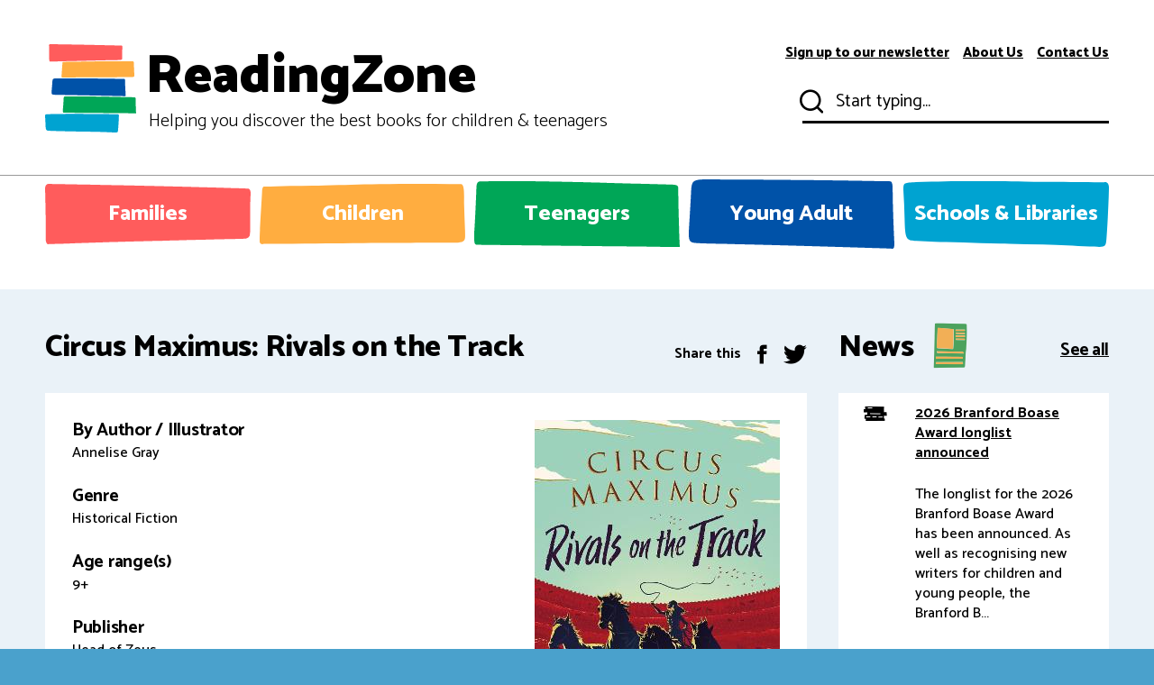

--- FILE ---
content_type: text/html; charset=utf-8
request_url: https://www.readingzone.com/books/circus-maximus-rivals-on-the-track/
body_size: 5938
content:


<!doctype html>
<html lang="en" dir="ltr">
<head>
    <link rel="preconnect" href="https://ajax.googleapis.com">
    <link rel="preconnect" href="https://fonts.googleapis.com">
    <link rel="preconnect" href="https://fonts.gstatic.com" crossorigin>
    <link rel="preconnect" href="https://www.googletagmanager.com" crossorigin>
    <meta charset="utf-8">
    <meta http-equiv="x-ua-compatible" content="ie=edge">
    <title>Circus Maximus: Rivals on the Track - ReadingZone</title>
    <meta name="description" content="Dido is the only girl ever to have won victory at the Circus Maximus, but it comes at a price. Emperor Caligula is intent on wreaking revenge...">
    <link rel="canonical" href="https://www.readingzone.com/books/circus-maximus-rivals-on-the-track/" />
    <meta name="theme-color" content="#ffffff">
    <meta name="MobileOptimized" content="320">
    <meta name="HandheldFriendly" content="true">
    <meta name="viewport" content="width=device-width, initial-scale=1, viewport-fit=cover, target-densitydpi=device-dpi, shrink-to-fit=no">
    <meta name="author" content="https://www.wasabidesign.co.uk">
    <link rel="preload" as="font" href="//fonts.googleapis.com/css?family=Catamaran:300,400,500,700,800,900&amp;display=swap">
    <link rel="preload" as="style" href="/css/screen.css?v=2">
    <link rel="stylesheet" media="screen" href="//fonts.googleapis.com/css?family=Catamaran:300,400,500,700,800,900&amp;display=swap">
    <link rel="stylesheet" media="screen" href="/css/screen.css?v=2" )">
    <link rel="stylesheet" media="screen" href="/_utilities/cookiecontrol/cookieconsent.css">

            <link rel="icon" type="image/x-icon" href="/media/lzmnd50h/favicon.png">


    <link rel="mask-icon" href="safari-pinned-tab.svg" color="#000000">
    <meta name="msapplication-config" content="browserconfig.xml">
    <meta property="og:title" content="ReadingZone">
    <meta property="og:type" content="website">

            <meta property="og:description" content="Dido is the only girl ever to have won victory at the Circus Maximus, but it comes at a price. Emperor Caligula is intent on wreaking revenge...">
            <meta property="og:site_name" content="ReadingZone">
            <meta property="og:url" content="https://www.readingzone.com/books/circus-maximus-rivals-on-the-track/">


    <meta property="og:image" content="">
    <meta name="twitter:title" content="ReadingZone">
    <meta name="twitter:description" content="">
    <meta name="twitter:site" content="ReadingZone">
    <meta name="twitter:card" content="">
    <meta name="twitter:image" content="">
    <!-- Global site tag (gtag.js) - Google Analytics -->
    <script async src="https://www.googletagmanager.com/gtag/js?id=UA-202467-1" data-cookiecategory="analytics"></script>
    <script data-cookiecategory="analytics">
        window.dataLayer = window.dataLayer || [];
        function gtag() { dataLayer.push(arguments); }
        gtag('js', new Date());

        gtag('config', 'UA-202467-1');
    </script>
    <script defer data-domain="readingzone.com" src="https://plausible.io/js/plausible.js"></script>
    <!-- Cloudflare Web Analytics -->
    <script defer src='https://static.cloudflareinsights.com/beacon.min.js' data-cf-beacon='{"token": "40bb33e48ec0458b9eddc88c0ee81c1d"}'></script><!-- End Cloudflare Web Analytics -->
</head>

<body>
    <div id="root">
        <header id="top">
            



<p id="logo"><a href="/" accesskey="h">ReadingZone <span>Helping you discover the best books for children &amp; teenagers</span></a></p>
<nav id="skip">
	<ul>
		<li><a href="#nav" accesskey="n">Skip to navigation (n)</a></li>
		<li><a href="#content" accesskey="c">Skip to content (c)</a></li>
		<li><a href="#footer" accesskey="f">Skip to footer (f)</a></li>
	</ul>
</nav>
<nav id="nav" aria-label="Navigation">
	<ul>
		<li class="mobile-only"><a href="/">Home</a></li>
                <li><a accesskey="1" href="/families/">Families</a> <em>(1)</em></li>
                <li><a accesskey="2" href="/children/">Children</a> <em>(2)</em></li>
                <li><a accesskey="3" href="/teenagers/">Teenagers</a> <em>(3)</em></li>
                <li><a accesskey="4" href="/young-adult/">Young Adult</a> <em>(4)</em></li>
                <li><a accesskey="5" href="/schools-libraries/">Schools &amp; Libraries</a> <em>(5)</em></li>

	</ul>
	<ul>
		<li><a accesskey="6" href="/subscribe-to-readingzone/">Sign up to our newsletter</a> <em>(6)</em></li>
		<li><a accesskey="7" href="/about-us">About Us</a> <em>(7)</em></li>
		<li><a accesskey="8" href="/contact-us">Contact Us</a> <em>(8)</em></li>
	</ul>
	<form action="/search" method="get">
		<p>
			<label for="sa">Start typing...</label>
			<input type="search" id="sa" name="sa" required value="">
			<button type="submit">Submit</button>
		</p>
	</form>
	

	

</nav>
        </header>

        <main id="content">
            





<div class="cols-a">
    <article>
    	<header class="heading-title">
    		<h1>Circus Maximus: Rivals on the Track</h1>
    		<ul class="list-social">
    			<li>Share this</li>
    			<li><a href="https://www.facebook.com/sharer.php?u=https://www.readingzone.com/books/circus-maximus-rivals-on-the-track/"><i class="icon-facebook"></i> <span>Facebook</span></a></li>
    			<li><a href="https://twitter.com/intent/tweet?url=https://www.readingzone.com/books/circus-maximus-rivals-on-the-track/"><i class="icon-twitter"></i> <span>Twitter</span></a></li>
    		</ul>
    	</header>
    	<div class="module-box">
    		<figure class="align-right">
    			        <img src="/media/l5we5jxe/9d8b4627-9faf-49db-9707-67922f72a443.jpg" alt="Circus Maximus: Rivals on the Track" width="100%" style="min-width:200px;max-width:300px">

    		</figure>
    		
    		<!-- Conditional information -->
        			    <h2>By Author / Illustrator</h2>
        		        <p>Annelise Gray</p>  
        			    <h2>Genre</h2>
        		        <p>Historical Fiction</p>  
        		        <h2>Age range(s)</h2>
        		        <p>9+</p> 
        		        <h2>Publisher</h2>
        		        <p>Head of Zeus</p> 
    			        <h2>ISBN</h2>
    			        <p>9781800240605</p>
    			        <h2>Format</h2>
        		        <p>Hardback</p>
                			        <h2>Published</h2>
                			        <p>03-02-2022</p>
    			        <h2>Synopsis</h2>
<p>Dido is the only girl ever to have raced to victory at the Circus Maximus, Rome's greatest sporting arena. Now she and her beloved horse, Porcellus, are in hiding, and the Emperor Caligula has put a price on their heads.  Can she outwit the emperor and his bounty hunters? And will a shocking family secret stop her in her tracks, or spur her on to make a daring return, helped by a one-eyed mare with a heart as brave as her own?</p><br/><p>Horses, history, mystery, thrilling entertainment and sensational storytelling race neck and neck through the second pulse-pounding adventure in Annelise Gray's 9+ series set in Ancient Rome.</p><br/><p style="text-align: left;">Find out more in this <a href="/authors/annelise-gray/">Video and Q&amp;A with Annelise Gray</a>        <a href="/media/1ybf3gqn/rivalsonthetrack_teachingresource.pdf" title="Rivalsonthetrack Teachingresource">Teaching Resource:  Rivals on the Track</a></p><br/><p style="text-align: left;"><strong>An Ancient Roman Adventure series:</strong>  <a href="/books/circus-maximus-race-to-the-death-paperback/">Circus Maximus: Race to the Death (book 1)</a>;  <a href="/books/circus-maximus-rivals-on-the-track-an-ancient-roman-adventure/">Circus Maximus: Rivals on the Track (book 2)</a>;  <a href="/books/circus-maximus-rider-of-the-storm-an-ancient-roman-adventure/">Circus Maximus: Rider of the Storm (book 3)</a>;  <a href="/books/circus-maximus-return-of-the-champion-an-ancient-roman-adventure/">Circus Maximus: Return of the Champion (book 4)</a></p>    			    	<p class="link-btn"><a href="/media/5grpjpi5/rivalsonthetrack_chap1.pdf" target="_blank">Download Extract <i class="icon-arrow-right"></i></a></p>

			    
			    
    			    <h2 style="clear:both;">Reviews</h2>
			        <div class="accordion-c">
    			    
<h3 id="review28825" data-code="review28825" style="text-align: left;" class="header toggle active">
            				    <span>
                			                <span>
                			                    Hayley
                			                </span>
                			            
                    			            
            			            
            				    </span>
        				    


                        		<span class="star-rating">
                    		        
                    		           <ion-icon name="star"></ion-icon> 
                    		           <ion-icon name="star"></ion-icon> 
                    		           <ion-icon name="star"></ion-icon> 
                    		           <ion-icon name="star"></ion-icon> 
                    		           <ion-icon name="star"></ion-icon> 
                    		        
                    		    </span>
                		      
                		      <span style="float:right">
                		          <ion-icon name="add-outline"></ion-icon>
                		      </span>
                		      
                		      </h3>
                		      <div data-code="review28825">
                		          <p>
                		              <p><strong>Circus Maximus: Rivals on the Track</strong> is the sequel to <a href="/books/circus-maximus-race-to-the-death-paperback/">Race to the Death</a>. This book is a thrilling adventure rooted in history and ancient chariot racing.</p><br/><p>Dido is the main character in the book; she is brave, intelligent and passionate about horses. Although she is young and a girl, she defies her cultural traditions. She has no interest in marrying, instead she immerses herself in a world of racing and horses. In the last book, Dido makes a glorious achievement - she is triumphant at the Circus Maximus, the greatest chariot racing arena in the ancient world. However, this has led to consequences, because in the sequel, the Roman emperor has bounty hunters out looking for the true identify of the girl that defeated his best chariot racer. Because of this, Dido has been forced into laying low at her uncle's stables with her horse, Porcellus. She is desperate to ride her horse freely but is scared that the emperor will discover her and her horse and take him from her once again.</p><br/><p>On a trip into Utica, Dido comes across a rogue horse and feels that there is a connection - something special about her. The horse, now named Jewel, returns to the stables with Dido and her cousins and proves to be an important part of Dido's transformation when she finally begins to race again in disguise as 'Leon'. This story takes us on an adventure into the racing world that brings the past to life for Dido and reveals family secrets along the way. She is plagued by difficult decisions, old enemies and self-doubt but with spirited horses, strong friendships and bravery, she is able to steer through life like it's a chariot race.</p><br/><p>This book is a fantastic read that merges history and the love of horse and chariot racing together. It would accompany the curriculum coverage of the Roman Empire brilliantly as a class read because it entwines fictional adventure with historical facts. I would highly recommend this book as a whole class read for reading corners and libraries in Upper Key Stage 2 / ages 9+.</p><br/><p>344 pages / Reviewed by Hayley Summerfield, teacher</p>
                		          </p>
                		          
                		            <p>Suggested Reading Age 9+</p>
				              </div>
    			    
    			    <p>&nbsp;</p>
    			    
    			    
    			    </div>
    			 
    			 <p class="link-btn theme-navy"><a href="/add-review/?isbn=9781800240605&amp;title=Circus Maximus: Rivals on the Track" target="_blank">Review this book <i class="icon-arrow-right"></i></a></p>
			
		
    		


        <h3>Other titles</h3>

<ul class="list-gallery">
            <li>
                <a href="/books/the-great-phoenix-of-london/">
                            <img src="/media/iijotpyv/9f8fbb48-4d24-4c67-90db-45dc66e54941.jpg" alt="The Great Phoenix of London" width="180" height="275">

                    The Great Phoenix of London

                    <span class='display:none;'>9+ Historical Fiction 20240912</span>
                </a>
            </li>
            <li>
                <a href="/books/circus-maximus-return-of-the-champion-an-ancient-roman-adventure/">
                            <img src="/media/al0i01ob/8acc4821-5f19-486b-9e7b-5d01bcb6e7fd.jpg" alt="Circus Maximus: Return of the Champion - an Ancient Roman adventure" width="180" height="275">

                    Circus Maximus: Return of the Champion - an Ancient Roman adventure

                    <span class='display:none;'>9+ Historical Fiction 20240912</span>
                </a>
            </li>
            <li>
                <a href="/books/rebel-heart/">
                            <img src="/media/d0khdmop/7cb5e23a-c114-411e-a0fb-768ceeebc8d4.jpg" alt="Rebel Heart" width="180" height="275">

                    Rebel Heart

                    <span class='display:none;'>9+ Historical Fiction 20250313</span>
                </a>
            </li>
            <li>
                <a href="/books/the-dawn-of-adonis-follow-up-to-when-the-sky-falls/">
                            <img src="/media/40cfamgd/2ae53570-36b1-4117-9092-5e8424615f50.jpg" alt="The Dawn of Adonis: follow-up to When the Sky Falls" width="180" height="275">

                    The Dawn of Adonis: follow-up to When the Sky Falls

                    <span class='display:none;'>9+ Historical Fiction 20250605</span>
                </a>
            </li>

</ul>

    	</div>
    </article>
    


<aside>
	<h2 class="s35 overlay-b">News <i class="icon-news"></i> <a href="/news" class="text-right">See all</a></h2>
	<ul class="list-related">
    	    <li>
    	        <span class="img"><i class="icon-books"></i></span>
    	        <p><a href="/news/2026-branford-boase-award-longlist-announced/"><strong> 2026 Branford Boase Award longlist announced</strong></a></p>
    	        <p>The longlist for the 2026 Branford Boase Award has been announced. As well as recognising new writers for children and young people, the Branford B...</p>
	        </li>
    	    <li>
    	        <span class="img"><i class="icon-books"></i></span>
    	        <p><a href="/news/championing-your-school-library-during-the-national-year-of-reading/"><strong> Championing your school library in the National Year of Reading</strong></a></p>
    	        <p>With its &#163;10m pledge to fund a &#39;library for every primary&#39;, and &#163;5m book fund for secondary school libraries, the government has put its backing fi...</p>
	        </li>
    	    <li>
    	        <span class="img"><i class="icon-books"></i></span>
    	        <p><a href="/news/inclusive-books-for-children-ibc-awards-2026-shortlist-announced/"><strong> Inclusive Books for Children (IBC) Awards 2026 shortlist announced</strong></a></p>
    	        <p>The shortlist for the 2026 Inclusive Books for Children (IBC) Awards has been revealed, celebrating exceptional, UK-published inclusive children&#39;s...</p>
	        </li>
    	    <li>
    	        <span class="img"><i class="icon-books"></i></span>
    	        <p><a href="/news/david-walliams-s-book-sales-fall/"><strong> David Walliams&#39;s book sales fall </strong></a></p>
    	        <p>David Walliams&#39;s book sales have fallen in the weeks after he was dropped by his publisher, HarperCollins, for alleged inappropriate behaviour towa...</p>
	        </li>
    	    <li>
    	        <span class="img"><i class="icon-books"></i></span>
    	        <p><a href="/news/recently-announced-5m-book-funds-to-be-underpinned-with-training-says-dfe/"><strong> Recently-announced &#163;5m book funds to be underpinned with training, says DFE</strong></a></p>
    	        <p>The government has confirmed that the recently-announced &#163;5m of funding for secondary schools will be ring-fenced for book purchases &quot;to support an...</p>
	        </li>
	</ul>
</aside>
</div>
<!-- scoll to review -->
<script>

//A review was selected
if(window.location.hash) {

    var element = document.querySelector(window.location.hash)
    var topPos = element.getBoundingClientRect().top
    
    window.scroll({
      top: topPos,
      behavior: 'smooth'
    });
}
    
</script>

<!-- star ratting script -->
<script src="https://unpkg.com/ionicons@5.1.0/dist/ionicons.js"></script>

<style>
    .star-rating > ion-icon {
        font-size: 20px !important;
    }
    
    .star-rating > span {
        font-size: 20px !important;
    }
</style>
            <p class="link-btn cta theme-navy"><span>Subscribe to the ReadingZone Newsletter to help grow readers</span> <a href="/subscribe-to-readingzone/">Subscribe <i class="icon-arrow-right"></i></a> <span class="offset-wide"><img src="/images/background-j.jpg" alt="Placeholder" width="2000" height="2000"></span></p>
        </main>

        <footer id="footer">
            <nav>

                <ul class="list-social" style="padding-bottom:30px;">
                    <li><a rel="external" href="https://www.facebook.com/ReadingZonecom-312921075386480/"><i class="icon-facebook"></i> <span>Facebook</span></a></li>
                    <li><a rel="external" href="https://www.instagram.com/readingzonebooks/"><i class="icon-instagram"></i> <span>Instagram</span></a></li>
                    <li><a rel="external" href="https://twitter.com/readingzone"><i class="icon-twitter"></i> <span>Twitter</span></a></li>
                    <li><a rel="external" href="https://www.youtube.com/channel/UCz2PCm7k6LH_2qaKwFAkVFg"><i class="icon-youtube"></i> <span>YouTube</span></a></li>
                </ul>
                <ul>
                    <li><a href="https://www.artscouncil.org.uk/"><img src="/media/vyiaxyfp/artscouncil_logo_white.png" /></a></li>

                </ul>
                <ul class="list-links">
                    <li>&copy; Reading Zone <span class="date">2019</span></li>
                    <li><a href="/subscribe-to-readingzone/">Sign up to our newsletter</a></li>
                    <li><a href="/about-us">About us</a></li>
                    <li><a href="/contact-us">Contact us</a></li>
                    <li><a href="/terms-conditions">Terms &amp; Conditions</a></li>
                    <li><a href="/privacy-policy">Privacy Policy</a></li>
                </ul>
            </nav>
        </footer>
    </div>
    <script src="/scripts/jquery.js"></script>
    <script defer src="/scripts/scripts.js"></script>
    <script defer src="/scripts/custom.js"></script>
    <script defer src="/scripts/custom.js"></script>
    <script defer src="/scripts/custom.js"></script>
    <script defer src="/_utilities/cookiecontrol/cookieconsent.js"></script>
    <script defer src="/scripts/cookieconsent-init.js"></script>
</body>
</html>

--- FILE ---
content_type: application/x-javascript
request_url: https://www.readingzone.com/scripts/cookieconsent-init.js
body_size: 2476
content:
using Umbraco.Web.WebApi;
using System.Collections.Generic;
using System.Net;
using System;
using System.Web;
using System.IO;
using Umbraco.Core;
using Umbraco.Core.Services;
using System.Net.Http;
using Umbraco.Web;
using ContentModels = Umbraco.Web.PublishedModels;
using System.Linq;
using Umbraco.Web.WebApi;
using Umbraco.Web;
using ReadingZoneUtilities;
using System.Text.RegularExpressions;

// extras for test
using System.Text;
using Newtonsoft.Json;
using System.Threading;
using Newtonsoft.Json.Linq;

namespace MyExtensions {

    public class ExtrasController : UmbracoApiController
    {
       private string username = "ReadingZoneBDWS01";
       private string password = "jd075jw11d";

        public dynamic GetNielsenAPIBook(string isbn)
        {
            try
            {
                var url = "https://ws.nielsenbookdataonline.com/BDOLRest/RESTwebServices/BDOLrequest?clientId={{username}}&password={{password}}&from=0&to=20&indexType=0&format=7&resultView=2&field0=1&value0={{isbn}}&logic0=0";
                url = url.Replace("{{username}}", this.username);
                url = url.Replace("{{password}}", this.password);
                url = url.Replace("{{isbn}}", isbn);

                var request = (HttpWebRequest)WebRequest.Create(url);
                request.AllowWriteStreamBuffering = true;
                request.Timeout = 30000;

                var response = (HttpWebResponse)request.GetResponse();
                var responseString = new StreamReader(response.GetResponseStream()).ReadToEnd();
                return responseString;
            }
            catch (Exception ex)
            {
                // log the exception
                return ex;
            }
        }


        public dynamic GetTwitterFeed(int number) {            
            var twitterWrapper = new TwitterWrapper("IFnl44sVJOlh1iPG6RbYlmMXP", "Moz2VZ3RZFPc30ZMGRbVVT7XBHhXnmmchBsD6lIpty94tQqrtD");
            var tweets = twitterWrapper.GetTweetsEmbedHtml("readingzone", number, false);
            if (tweets != null) {
                var regex = new Regex("(\\<script(.+?)\\</script\\>)", RegexOptions.Singleline | RegexOptions.IgnoreCase);
                for (var i = 0; i < tweets.Count; i++) {
                    tweets[i] = regex.Replace(tweets[i], "");
                }
            }
            return tweets;
        }

        public dynamic GetBookEntryFromLocalDBByISBN()
        {    
            var isbn = HttpContext.Current.Request.Params["isbn"];

            var parent = Umbraco.ContentAtRoot().First().Children().FirstOrDefault(x => x.Name == "Books");
            if (parent != null) 
            {
                var book = parent.Children().FirstOrDefault(b => 
                    (b.HasProperty("Isbn") && b.HasValue("Isbn") && b.Value<string>("Isbn") == isbn) ||
                    (b.HasProperty("Isbn13") && b.HasValue("Isbn13") && b.Value<string>("Isbn13") == isbn)
                );     

                return (book != null) ? new {
                    book = new {
                        id = book.Id,
                        title = book.Value<string>("Title"),
                        isbn = book.Value<string>("Isbn"),
                        isbn13 = book.Value<string>("Isbn13"),
                        autoPhoto = book.Value<string>("AutoPhoto"),
                        author = book.Value<string>("Author"),
                        ageRange = book.Value<string>("AgeRange"),
                        tags = book.Value<dynamic>("Tags")
                    },
                    errorMessage = ""
                } : null;
            }

            return null;
        }

        public dynamic GetNielsenAPIBookImage(string isbn)
        {    
            try 
            {      
                // ABSOLUTE FILTH CODE...
                var responseString = DownloadImageResponseFromNeilsonRequest(isbn);
                if (responseString != null && responseString.IndexOf("<hits>1</hits>") > -1 ) {
                    var startTag = "<data>";
                    var endTag = "</data></Result>";
                    var start = responseString.IndexOf(startTag);
                    var base64String = responseString.Substring(start + startTag.Length).Replace(endTag, "");

                    var mediaSvc = Services.MediaService;
                    // var mediaExtension = Path.GetExtension(imageSrc);
                    var imageName = Guid.NewGuid() + ".jpg";

                    // Convert base 64 string to byte[]
                    byte[] imageBytes = Convert.FromBase64String(base64String);
                    // Convert byte[] to Image
                    using (var ms = new MemoryStream(imageBytes, 0, imageBytes.Length))
                    {
                        var image = System.Drawing.Image.FromStream(ms, true);
                        
                        const string rootPath = "~\\media";
                        var fileName = HttpContext.Current.Server.MapPath(Path.Combine(rootPath, imageName));
                        image.Save(fileName);
                        
                        // -1 is the root folderID, i.e. Media.  All images will be saved under Media in Umbraco
                        var newImage = mediaSvc.CreateMedia(imageName, 1130, "Image");

                        var buffer = System.IO.File.ReadAllBytes(HttpContext.Current.Server.MapPath("~\\media\\" + imageName));
                        newImage.SetValue(Services.ContentTypeBaseServices, "umbracoFile", imageName, new MemoryStream(buffer));
                        mediaSvc.Save(newImage);

                        if (System.IO.File.Exists(HttpContext.Current.Server.MapPath("~\\media\\" + imageName)))
                        {
                            System.IO.File.Delete(HttpContext.Current.Server.MapPath("~\\media\\" + imageName));
                        }

                        var media = Umbraco.Media(newImage.Key);
                        return media.Url;
                    }
                }
                else {
                    return null;
                }
            }
            catch(Exception ex) {
                return ex;
                //return ex;
            }
        }

    
        private dynamic DownloadImageResponseFromNeilsonRequest(string isbn)
        {
            try
            {
                var url = "https://ws.nielsenbookdataonline.com/BDOLRest/RESTwebServices/BDOLrequest?clientId={{username}}&password={{password}}&from=0&to=20&indexType=2&format=7&resultView=2&field0=1&value0={{isbn}}&logic0=0";
                url = url.Replace("{{username}}", this.username);
                url = url.Replace("{{password}}", this.password);
                url = url.Replace("{{isbn}}", isbn);

                var request = (HttpWebRequest)WebRequest.Create(url);
                request.AllowWriteStreamBuffering = true;
                request.Timeout = 30000;
            
                var response = (HttpWebResponse)request.GetResponse();
                var responseString = new StreamReader(response.GetResponseStream()).ReadToEnd();
                return responseString;
            }
            catch (Exception ex)
            {
                return ex;
            }
            return null;
        }

    }


}

--- FILE ---
content_type: application/x-javascript
request_url: https://www.readingzone.com/_utilities/cookiecontrol/cookieconsent.js
body_size: 8711
content:
/*!
 * CookieConsent v2.9.0
 * https://www.github.com/orestbida/cookieconsent
 * Author Orest Bida
 * Released under the MIT License
 */
!function () { 'use strict'; var n = 'initCookieConsent'; 'undefined' != typeof window && 'function' != typeof window[n] && (window[n] = function (n) { var t, e, o, i, r, a, c, f, u, d, v, l, s, p, b, m, y, g, h, _, w, k, x, S, J, O, j, N, T, D, C, U, z, E, I, L = { mode: 'opt-in', current_lang: 'en', auto_language: null, autorun: !0, page_scripts: !0, hide_from_bots: !0, cookie_name: 'cc_cookie', cookie_expiration: 182, cookie_domain: location.hostname, cookie_path: '/', cookie_same_site: 'Lax', use_rfc_cookie: !1, autoclear_cookies: !0, revision: 0, script_selector: 'data-cookiecategory' }, M = {}, R = {}, A = null, G = !0, H = !1, P = !1, q = !1, B = !1, F = !0, K = [], Q = !1, V = [], W = [], X = [], Y = !1, Z = [], $ = [], nn = [], tn = [], en = [], on = document.documentElement, rn = function (n) { 'number' == typeof (t = n).cookie_expiration && (L.cookie_expiration = t.cookie_expiration), 'number' == typeof t.cookie_necessary_only_expiration && (L.cookie_necessary_only_expiration = t.cookie_necessary_only_expiration), 'boolean' == typeof t.autorun && (L.autorun = t.autorun), 'string' == typeof t.cookie_domain && (L.cookie_domain = t.cookie_domain), 'string' == typeof t.cookie_same_site && (L.cookie_same_site = t.cookie_same_site), 'string' == typeof t.cookie_path && (L.cookie_path = t.cookie_path), 'string' == typeof t.cookie_name && (L.cookie_name = t.cookie_name), 'function' == typeof t.onAccept && (v = t.onAccept), 'function' == typeof t.onFirstAction && (s = t.onFirstAction), 'function' == typeof t.onChange && (l = t.onChange), 'opt-out' === t.mode && (L.mode = 'opt-out'), 'number' == typeof t.revision && (t.revision > -1 && (L.revision = t.revision), B = !0), 'boolean' == typeof t.autoclear_cookies && (L.autoclear_cookies = t.autoclear_cookies), !0 === t.use_rfc_cookie && (L.use_rfc_cookie = !0), 'boolean' == typeof t.hide_from_bots && (L.hide_from_bots = t.hide_from_bots), L.hide_from_bots && (Y = navigator && (navigator.userAgent && /bot|crawl|spider|slurp|teoma/i.test(navigator.userAgent) || navigator.webdriver)), L.page_scripts = !0 === t.page_scripts, 'browser' === t.auto_language || !0 === t.auto_language ? L.auto_language = 'browser' : 'document' === t.auto_language && (L.auto_language = 'document'), L.auto_language, L.current_lang = sn(t.languages, t.current_lang) }, an = function (n) { for (var t = 'accept-', e = c('c-settings'), o = c(t + 'all'), i = c(t + 'necessary'), r = c(t + 'custom'), a = 0; a < e.length; a++)e[a].setAttribute('aria-haspopup', 'dialog'), wn(e[a], 'click', (function (n) { n.preventDefault(), M.showSettings(0) })); for (a = 0; a < o.length; a++)wn(o[a], 'click', (function (n) { f(n, 'all') })); for (a = 0; a < r.length; a++)wn(r[a], 'click', (function (n) { f(n) })); for (a = 0; a < i.length; a++)wn(i[a], 'click', (function (n) { f(n, []) })); function c(t) { return (n || document).querySelectorAll('[data-cc="' + t + '"]') } function f(n, t) { n.preventDefault(), M.accept(t), M.hideSettings(), M.hide() } }, cn = function (n, t) { return t.hasOwnProperty(n) ? n : kn(t).length > 0 ? t.hasOwnProperty(L.current_lang) ? L.current_lang : kn(t)[0] : void 0 }, fn = function (n) { if (!0 === t.force_consent && xn(on, 'force--consent'), !h) { h = ln('div'); var e = ln('div'), o = ln('div'); h.id = 'cm', e.id = 'c-inr-i', o.id = 'cm-ov', h.tabIndex = -1, h.setAttribute('role', 'dialog'), h.setAttribute('aria-modal', 'true'), h.setAttribute('aria-hidden', 'false'), h.setAttribute('aria-labelledby', 'c-ttl'), h.setAttribute('aria-describedby', 'c-txt'), g.appendChild(h), g.appendChild(o), h.style.visibility = o.style.visibility = 'hidden', o.style.opacity = 0 } var i = t.languages[n].consent_modal.title; i && (_ || ((_ = ln('div')).id = 'c-ttl', _.setAttribute('role', 'heading'), _.setAttribute('aria-level', '2'), e.appendChild(_)), _.innerHTML = i); var r = t.languages[n].consent_modal.description; B && (r = F ? r.replace('{{revision_message}}', '') : r.replace('{{revision_message}}', t.languages[n].consent_modal.revision_message || '')), w || ((w = ln('div')).id = 'c-txt', e.appendChild(w)), w.innerHTML = r; var a, c = t.languages[n].consent_modal.primary_btn, f = t.languages[n].consent_modal.secondary_btn; c && (k || ((k = ln('button')).id = 'c-p-bn', k.className = 'c-bn', k.appendChild(On(1)), 'accept_all' === c.role && (a = 'all'), wn(k, 'click', (function () { M.hide(), M.accept(a) }))), k.firstElementChild.innerHTML = t.languages[n].consent_modal.primary_btn.text), f && (x || ((x = ln('button')).id = 'c-s-bn', x.className = 'c-bn c_link', x.appendChild(On(1)), 'accept_necessary' === f.role ? wn(x, 'click', (function () { M.hide(), M.accept([]) })) : wn(x, 'click', (function () { M.showSettings(0) }))), x.firstElementChild.innerHTML = t.languages[n].consent_modal.secondary_btn.text); var u = t.gui_options; J || ((J = ln('div')).id = 'c-inr', J.appendChild(e)), S || ((S = ln('div')).id = 'c-bns', u && u.consent_modal && !0 === u.consent_modal.swap_buttons ? (f && S.appendChild(x), c && S.appendChild(k), S.className = 'swap') : (c && S.appendChild(k), f && S.appendChild(x)), (c || f) && J.appendChild(S), h.appendChild(J)), H = !0, an(J) }, un = function (n) { if (O) (C = ln('div')).id = 's-bl'; else { (O = ln('div')).tabIndex = -1; var e = ln('div'), o = ln('div'), i = ln('div'); j = ln('div'), N = ln('div'); var r = ln('div'); (T = ln('button')).appendChild(On(2)); var a = ln('div'); D = ln('div'); var c = ln('div'); wn(i, 'click', (function (n) { q && !j.contains(n.target) && M.hideSettings() }), !0), O.id = 's-cnt', e.id = 'c-vln', i.id = 'c-s-in', o.id = 'cs', N.id = 's-ttl', j.id = 's-inr', r.id = 's-hdr', D.id = 's-bl', T.id = 's-c-bn', c.id = 'cs-ov', a.id = 's-c-bnc', T.className = 'c-bn', O.setAttribute('role', 'dialog'), O.setAttribute('aria-modal', 'true'), O.setAttribute('aria-hidden', 'true'), O.setAttribute('aria-labelledby', 's-ttl'), N.setAttribute('role', 'heading'), O.style.visibility = c.style.visibility = 'hidden', c.style.opacity = 0, a.appendChild(T), wn(document, 'keydown', (function (n) { 27 === n.keyCode && q && M.hideSettings() }), !0), wn(T, 'click', (function () { M.hideSettings() })) } var f = t.languages[n].settings_modal; T.setAttribute('aria-label', f.close_btn_label || 'Close'), d = f.blocks, u = f.cookie_table_headers; var v = f.cookie_table_caption, l = d.length; N.innerHTML = f.title; for (var s = 0; s < l; ++s) { var p = d[s].title, b = d[s].description, m = d[s].toggle, y = d[s].cookie_table, h = !0 === t.remove_cookie_tables, _ = !!b || !h && !!y, w = ln('div'), k = ln('div'); if (b) { var x = ln('div'); x.className = 'p', x.insertAdjacentHTML('beforeend', b) } var S = ln('div'); if (S.className = 'title', w.className = 'c-bl', k.className = 'desc', void 0 !== m) { var J = 'c-ac-' + s, L = ln(_ ? 'button' : 'div'), A = ln('label'), H = ln('input'), P = ln('span'), B = ln('span'), F = ln('span'), K = ln('span'); L.className = _ ? 'b-tl exp' : 'b-tl', A.className = 'b-tg', H.className = 'c-tgl', F.className = 'on-i', K.className = 'off-i', P.className = 'c-tg', B.className = 't-lb', _ && (L.setAttribute('aria-expanded', 'false'), L.setAttribute('aria-controls', J)), H.type = 'checkbox', P.setAttribute('aria-hidden', 'true'); var Q = m.value; H.value = Q, B.textContent = p, L.insertAdjacentHTML('beforeend', p), S.appendChild(L), P.appendChild(F), P.appendChild(K), G ? m.enabled ? (H.checked = !0, !C && nn.push(!0), m.enabled && !C && X.push(Q)) : !C && nn.push(!1) : vn(R.categories, Q) > -1 ? (H.checked = !0, !C && nn.push(!0)) : !C && nn.push(!1), !C && tn.push(Q), m.readonly && (H.disabled = !0, xn(P, 'c-ro'), !C && en.push(Q)), xn(k, 'b-acc'), xn(S, 'b-bn'), xn(w, 'b-ex'), k.id = J, k.setAttribute('aria-hidden', 'true'), A.appendChild(H), A.appendChild(P), A.appendChild(B), S.appendChild(A), _ && function (n, t, e) { wn(L, 'click', (function () { Jn(t, 'act') ? (Sn(t, 'act'), e.setAttribute('aria-expanded', 'false'), n.setAttribute('aria-hidden', 'true')) : (xn(t, 'act'), e.setAttribute('aria-expanded', 'true'), n.setAttribute('aria-hidden', 'false')) }), !1) }(k, w, L) } else if (p) { var V = ln('div'); V.className = 'b-tl', V.setAttribute('role', 'heading'), V.setAttribute('aria-level', '3'), V.insertAdjacentHTML('beforeend', p), S.appendChild(V) } if (p && w.appendChild(S), b && k.appendChild(x), !h && void 0 !== y) { for (var W = document.createDocumentFragment(), Y = 0; Y < u.length; ++Y) { var Z = ln('th'), $ = u[Y]; if (Z.setAttribute('scope', 'col'), $) { var on = $ && kn($)[0]; Z.textContent = u[Y][on], W.appendChild(Z) } } var rn = ln('tr'); rn.appendChild(W); var an = ln('thead'); an.appendChild(rn); var cn = ln('table'); if (v) { var fn = ln('caption'); fn.innerHTML = v, cn.appendChild(fn) } cn.appendChild(an); for (var un = document.createDocumentFragment(), dn = 0; dn < y.length; dn++) { for (var sn = ln('tr'), pn = 0; pn < u.length; ++pn)if ($ = u[pn]) { on = kn($)[0]; var bn = ln('td'); bn.insertAdjacentHTML('beforeend', y[dn][on]), bn.setAttribute('data-column', $[on]), sn.appendChild(bn) } un.appendChild(sn) } var mn = ln('tbody'); mn.appendChild(un), cn.appendChild(mn), k.appendChild(cn) } (m && p || !m && (p || b)) && (w.appendChild(k), C ? C.appendChild(w) : D.appendChild(w)) } U || ((U = ln('div')).id = 's-bns'), E || ((E = ln('button')).id = 's-all-bn', E.className = 'c-bn', U.appendChild(E), wn(E, 'click', (function () { M.accept('all'), M.hideSettings(), M.hide() }))), E.innerHTML = f.accept_all_btn; var yn = f.reject_all_btn; if (yn && (I || ((I = ln('button')).id = 's-rall-bn', I.className = 'c-bn', wn(I, 'click', (function () { M.accept([]), M.hideSettings(), M.hide() })), j.className = 'bns-t', U.appendChild(I)), I.innerHTML = yn), z || ((z = ln('button')).id = 's-sv-bn', z.className = 'c-bn', U.appendChild(z), wn(z, 'click', (function () { M.accept(), M.hideSettings(), M.hide() }))), z.innerHTML = f.save_settings_btn, C) return j.replaceChild(C, D), void (D = C); r.appendChild(N), r.appendChild(a), j.appendChild(r), j.appendChild(D), j.appendChild(U), i.appendChild(j), o.appendChild(i), e.appendChild(o), O.appendChild(e), g.appendChild(O), g.appendChild(c) }; M.updateLanguage = function (n, e) { if ('string' == typeof n) { var o = cn(n, t.languages); return (o !== L.current_lang || !0 === e) && (L.current_lang = o, H && fn(o), un(o), !0) } }; var dn = function (n) { var t = d.length, e = -1; Q = !1; var o = hn('', 'all'), i = [L.cookie_domain, '.' + L.cookie_domain]; if ('www.' === L.cookie_domain.slice(0, 4)) { var r = L.cookie_domain.substr(4); i.push(r), i.push('.' + r) } for (var a = 0; a < t; a++) { var c = d[a]; if (c.hasOwnProperty('toggle')) { var f = vn(K, c.toggle.value) > -1; if (!nn[++e] && c.hasOwnProperty('cookie_table') && (n || f)) { var v = c.cookie_table, l = kn(u[0])[0], s = v.length; 'on_disable' === c.toggle.reload && f && (Q = !0); for (var p = 0; p < s; p++) { var b = i, m = v[p], y = [], g = m[l], h = m.is_regex || !1, _ = m.domain || null, w = m.path || !1; if (_ && (b = [_, '.' + _]), h) for (var k = 0; k < o.length; k++)o[k].match(g) && y.push(o[k]); else { var x = vn(o, g); x > -1 && y.push(o[x]) } y.length > 0 && (_n(y, w, b), 'on_clear' === c.toggle.reload && (Q = !0)) } } } } }, vn = function (n, t) { return n.indexOf(t) }, ln = function (n) { var t = document.createElement(n); return 'button' === n && t.setAttribute('type', n), t }, sn = function (n, t) { return 'browser' === L.auto_language ? cn(pn(), n) : 'document' === L.auto_language ? cn(document.documentElement.lang, n) : 'string' == typeof t ? L.current_lang = cn(t, n) : (L.current_lang, L.current_lang) }, pn = function () { var n = navigator.language || navigator.browserLanguage; return n.length > 2 && (n = n[0] + n[1]), n.toLowerCase() }; M.allowedCategory = function (n) { if (G && 'opt-in' !== L.mode) t = X; else var t = JSON.parse(hn(L.cookie_name, 'one', !0) || '{}').categories || []; return vn(t, n) > -1 }, M.run = function (t) { if (!document.getElementById('cc_div')) { if (rn(t), Y) return; R = JSON.parse(hn(L.cookie_name, 'one', !0) || '{}'); var c = void 0 !== (i = R.consent_uuid); if ((e = R.consent_date) && (e = new Date(e)), (o = R.last_consent_update) && (o = new Date(o)), A = void 0 !== R.data ? R.data : null, B && R.revision !== L.revision && (F = !1), H = G = !(c && F && e && o && i), function () { (y = ln('div')).id = 'cc--main', y.style.position = 'fixed', y.innerHTML = '<div id="cc_div" class="cc_div"></div>', g = y.children[0]; var t = L.current_lang; H && fn(t), un(t), (n || document.body).appendChild(y) }(), function () { var n = ['[href]', 'button', 'input', 'details', '[tabindex="0"]']; function t(t, e) { var o = !1, i = !1; try { for (var r, a = t.querySelectorAll(n.join(':not([tabindex="-1"]), ')), c = a.length, f = 0; f < c;)r = a[f].getAttribute('data-focus'), i || '1' !== r ? '0' === r && (o = a[f], i || '0' === a[f + 1].getAttribute('data-focus') || (i = a[f + 1])) : i = a[f], f++ } catch (e) { return t.querySelectorAll(n.join(', ')) } e[0] = a[0], e[1] = a[a.length - 1], e[2] = o, e[3] = i } t(j, $), H && t(h, Z) }(), function (n, t) { if ('object' == typeof n) { var e = n.consent_modal, o = n.settings_modal; H && e && i(h, ['box', 'bar', 'cloud'], ['top', 'middle', 'bottom'], ['zoom', 'slide'], e.layout, e.position, e.transition), o && i(O, ['bar'], ['left', 'right'], ['zoom', 'slide'], o.layout, o.position, o.transition) } function i(n, t, e, o, i, r, a) { if (r = r && r.split(' ') || [], vn(t, i) > -1 && (xn(n, i), ('bar' !== i || 'middle' !== r[0]) && vn(e, r[0]) > -1)) for (var c = 0; c < r.length; c++)xn(n, r[c]); vn(o, a) > -1 && xn(n, a) } }(t.gui_options), an(), L.autorun && H && M.show(t.delay || 0), setTimeout((function () { xn(y, 'c--anim') }), 30), setTimeout((function () { wn(document, 'keydown', (function (n) { if ('Tab' === n.key && (P || q) && r) { var t = Tn(); n.shiftKey ? t !== r[0] && a.contains(t) || (n.preventDefault(), jn(r[1])) : t !== r[1] && a.contains(t) || (n.preventDefault(), jn(r[0])) } })) }), 100), G) 'opt-out' === L.mode && (L.mode, bn(X)); else { var f = 'boolean' == typeof R.rfc_cookie; (!f || f && R.rfc_cookie !== L.use_rfc_cookie) && (R.rfc_cookie = L.use_rfc_cookie, gn(L.cookie_name, JSON.stringify(R))), p = yn(mn()), bn(), 'function' == typeof v && v(R) } } }; var bn = function (n) { if (L.page_scripts) { var t = document.querySelectorAll('script[' + L.script_selector + ']'), e = n || R.categories || [], o = function (n, t) { if (t < n.length) { var i = n[t], r = i.getAttribute(L.script_selector); if (vn(e, r) > -1) { i.type = i.getAttribute('data-type') || 'text/javascript', i.removeAttribute(L.script_selector); var a = i.getAttribute('data-src'); a && i.removeAttribute('data-src'); var c = ln('script'); if (c.textContent = i.innerHTML, function (n, t) { for (var e = t.attributes, o = e.length, i = 0; i < o; i++) { var r = e[i].nodeName; n.setAttribute(r, t[r] || t.getAttribute(r)) } }(c, i), a ? c.src = a : a = i.src, a && (c.readyState ? c.onreadystatechange = function () { 'loaded' !== c.readyState && 'complete' !== c.readyState || (c.onreadystatechange = null, o(n, ++t)) } : c.onload = function () { c.onload = null, o(n, ++t) }), i.parentNode.replaceChild(c, i), a) return } o(n, ++t) } }; o(t, 0) } }; M.set = function (n, t) { return 'data' === n && function (n, t) { var e = !1; if ('update' === t) { var o = typeof (A = M.get('data')) == typeof n; if (o && 'object' == typeof A) for (var i in !A && (A = {}), n) A[i] !== n[i] && (A[i] = n[i], e = !0); else !o && A || A === n || (A = n, e = !0) } else A = n, e = !0; return e && (R.data = A, gn(L.cookie_name, JSON.stringify(R))), e }(t.value, t.mode) }, M.get = function (n, t) { return JSON.parse(hn(t || L.cookie_name, 'one', !0) || '{}')[n] }, M.getConfig = function (n) { return L[n] || t[n] }; var mn = function () { return V = R.categories || [], W = tn.filter((function (n) { return -1 === vn(V, n) })), { accepted: V, rejected: W } }, yn = function (n) { var t = 'custom', e = en.length; return n.accepted.length === tn.length ? t = 'all' : n.accepted.length === e && (t = 'necessary'), t }; M.getUserPreferences = function () { var n = mn(); return { accept_type: yn(n), accepted_categories: n.accepted, rejected_categories: n.rejected } }, M.loadScript = function (n, t, e) { var o = 'function' == typeof t; if (document.querySelector('script[src="' + n + '"]')) o && t(); else { var i = ln('script'); if (e && e.length > 0) for (var r = 0; r < e.length; ++r)e[r] && i.setAttribute(e[r].name, e[r].value); o && (i.onload = t), i.src = n, document.head.appendChild(i) } }, M.updateScripts = function () { bn() }, M.show = function (n, t) { !0 === t && fn(L.current_lang), H && (b = Tn(), r = Z, a = h, P = !0, h.removeAttribute('aria-hidden'), setTimeout((function () { xn(on, 'show--consent') }), n > 0 ? n : t ? 30 : 0)) }, M.hide = function () { H && (P = !1, jn(c), h.setAttribute('aria-hidden', 'true'), Sn(on, 'show--consent'), jn(b), b = null) }, M.showSettings = function (n) { q = !0, O.removeAttribute('aria-hidden'), P ? m = Tn() : b = Tn(), a = O, r = $, setTimeout((function () { xn(on, 'show--settings') }), n > 0 ? n : 0) }, M.hideSettings = function () { q = !1, Nn(), jn(f), O.setAttribute('aria-hidden', 'true'), Sn(on, 'show--settings'), P ? (jn(m), m = null, a = h, r = Z) : (jn(b), b = null) }, M.accept = function (n, t) { var r = n || void 0, a = t || [], c = []; if (r) if ('object' == typeof r && 'number' == typeof r.length) for (var f = 0; f < r.length; f++)-1 !== vn(tn, r[f]) && c.push(r[f]); else 'string' == typeof r && ('all' === r ? c = tn.slice() : -1 !== vn(tn, r) && c.push(r)); else c = function () { for (var n = document.querySelectorAll('.c-tgl') || [], t = [], e = 0; e < n.length; e++)n[e].checked && t.push(n[e].value); return t }(); if (a.length >= 1) for (f = 0; f < a.length; f++)c = c.filter((function (n) { return n !== a[f] })); for (f = 0; f < tn.length; f++)!0 === en.includes(tn[f]) && -1 === vn(c, tn[f]) && c.push(tn[f]); !function (n) { K = []; var t = O.querySelectorAll('.c-tgl') || []; if (t.length > 0) for (var r = 0; r < t.length; r++)-1 !== vn(n, tn[r]) ? (t[r].checked = !0, nn[r] || (K.push(tn[r]), nn[r] = !0)) : (t[r].checked = !1, nn[r] && (K.push(tn[r]), nn[r] = !1)); !G && L.autoclear_cookies && K.length > 0 && dn(), e || (e = new Date), i || (i = ([1e7] + -1e3 + -4e3 + -8e3 + -1e11).replace(/[018]/g, (function (n) { try { return (n ^ (window.crypto || window.msCrypto).getRandomValues(new Uint8Array(1))[0] & 15 >> n / 4).toString(16) } catch (n) { return '' } }))), R = { categories: n, level: n, revision: L.revision, data: A, rfc_cookie: L.use_rfc_cookie, consent_date: e.toISOString(), consent_uuid: i }, (G || K.length > 0) && (F = !0, o = o ? new Date : e, R.last_consent_update = o.toISOString(), p = yn(mn()), gn(L.cookie_name, JSON.stringify(R)), bn()), G && (L.autoclear_cookies && dn(!0), 'function' == typeof s && s(M.getUserPreferences(), R), 'function' == typeof v && v(R), G = !1, 'opt-in' === L.mode) || ('function' == typeof l && K.length > 0 && l(R, K), Q && location.reload()) }(c) }, M.eraseCookies = function (n, t, e) { var o = [], i = e ? [e, '.' + e] : [L.cookie_domain, '.' + L.cookie_domain]; if ('object' == typeof n && n.length > 0) for (var r = 0; r < n.length; r++)this.validCookie(n[r]) && o.push(n[r]); else this.validCookie(n) && o.push(n); _n(o, t, i) }; var gn = function (n, t) { var e = L.cookie_expiration; 'number' == typeof L.cookie_necessary_only_expiration && 'necessary' === p && (e = L.cookie_necessary_only_expiration), t = L.use_rfc_cookie ? encodeURIComponent(t) : t; var o = new Date; o.setTime(o.getTime() + 24 * e * 60 * 60 * 1e3); var i = n + '=' + (t || '') + '; expires=' + o.toUTCString() + '; Path=' + L.cookie_path + ';'; i += ' SameSite=' + L.cookie_same_site + ';', location.hostname.indexOf('.') > -1 && L.cookie_domain && (i += ' Domain=' + L.cookie_domain + ';'), 'https:' === location.protocol && (i += ' Secure;'), document.cookie = i }, hn = function (n, t, e) { var o; if ('one' === t) { if ((o = (o = document.cookie.match('(^|;)\\s*' + n + '\\s*=\\s*([^;]+)')) ? e ? o.pop() : n : '') && n === L.cookie_name) { try { o = JSON.parse(o) } catch (n) { try { o = JSON.parse(decodeURIComponent(o)) } catch (n) { o = {} } } o = JSON.stringify(o) } } else if ('all' === t) { var i = document.cookie.split(/;\s*/); o = []; for (var r = 0; r < i.length; r++)o.push(i[r].split('=')[0]) } return o }, _n = function (n, t, e) { for (var o = t || '/', i = 0; i < n.length; i++) { for (var r = 0; r < e.length; r++)document.cookie = n[i] + '=; path=' + o + (0 == e[r].indexOf('.') ? '; domain=' + e[r] : '') + '; Expires=Thu, 01 Jan 1970 00:00:01 GMT;'; n[i] } }; M.validCookie = function (n) { return '' !== hn(n, 'one', !0) }; var wn = function (n, t, e, o) { n.addEventListener(t, e, !0 === o && { passive: !0 }) }, kn = function (n) { if ('object' == typeof n) return Object.keys(n) }, xn = function (n, t) { n.classList.add(t) }, Sn = function (n, t) { n.classList.remove(t) }, Jn = function (n, t) { return n.classList.contains(t) }, On = function (n) { var t = ln('span'); return t.tabIndex = -1, 1 === n ? c = t : f = t, t }, jn = function (n) { n && n instanceof HTMLElement && n.focus() }, Nn = function () { for (var n = j.querySelectorAll('.c-tgl'), t = 0; t < n.length; t++) { var e = n[t].value, o = en.includes(e); n[t].checked = o || M.allowedCategory(e) } }, Tn = function () { return document.activeElement }; return M }) }();